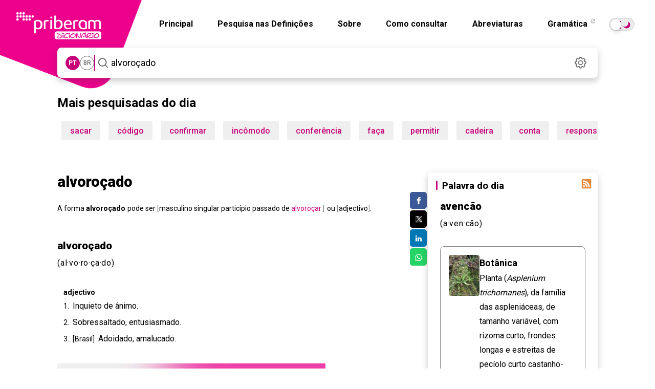

--- FILE ---
content_type: text/html; charset=utf-8
request_url: https://dicionario.priberam.org/alvoro%C3%A7ado
body_size: 22089
content:


<!DOCTYPE html>
<html lang="pt-br">
<head id="Head1"><meta charset="UTF-8" /><meta http-equiv="Content-Type" content="text/html; charset=utf-8" /><meta name="author" content="Priberam Informática, S.A." /><meta property="og:type" content="website" /><meta property="og:site_name" content="Dicionário Priberam da Língua Portuguesa" /><meta property="og:image" content="https://dicionario.priberam.org/imagem.png" />
    <link rel="canonical" href="https://dicionario.priberam.org/alvoroçado" />
    <meta property="og:url" content="https://dicionario.priberam.org/alvoroçado" />
  <meta name="copyright" content="© 2025 Priberam Informática, S.A." /><meta name="viewport" content="width=device-width, initial-scale=1.0" /><meta http-equiv="X-UA-Compatible" content="IE=Edge" /><link rel="shortcut icon" href="favicon.ico" type="image/x-icon" /><link rel="preconnect" href="https://fonts.googleapis.com" /><link rel="preconnect" href="https://fonts.gstatic.com" crossorigin="" /><link rel="alternate" type="application/rss+xml" title="Palavra do Dia" href="DoDiaRSS.aspx" /><link rel="alternate" type="application/rss+xml" title="Dúvidas Linguísticas" href="https://www.flip.pt/duvidasrss.aspx" /><link rel="search" type="application/opensearchdescription+xml" title="Dicionário Priberam" href="dplpiesp.xml" /><link rel="image_src" href="https://dicionario.priberam.org/imagem.png" /><link rel="stylesheet" href="/Content/bootstrap.min.css" /><link rel="stylesheet" href="/css/main.css?v=1.14.13" />
<!-- Preconnect para melhorar desempenho -->
<link rel="preconnect" href="https://fonts.googleapis.com" /><link rel="preconnect" href="https://fonts.gstatic.com" crossorigin="" />

<!-- Roboto: pesos 300, 400, 500, 700, 900 -->
<link href="https://fonts.googleapis.com/css2?family=Roboto:wght@300;400;500;700;900&amp;display=swap" rel="stylesheet" />

<!-- Roboto Slab: pesos 300, 400, 500, 700, 900 -->
<link href="https://fonts.googleapis.com/css2?family=Roboto+Slab:wght@300;400;500;700;900&amp;display=swap" rel="stylesheet" />

<!-- Roboto Condensed: peso 700 -->
<link href="https://fonts.googleapis.com/css2?family=Roboto+Condensed:wght@700&amp;display=swap" rel="stylesheet" /><link rel="stylesheet" href="https://cdnjs.cloudflare.com/ajax/libs/jquery-modal/0.9.1/jquery.modal.min.css" />

  <script src="/js/jquery.min.js"></script>
  <script src="/js/all_in_one.js"></script>
  <script src="/js/jquery.modal.min.js"></script>

 

  <meta name="description" content="Significado de alvoroçado no Dicionário Priberam da Língua Portuguesa. O que é alvoroçado. Descubra agora mesmo online!" /><meta property="og:description" content="Significado de alvoroçado no Dicionário Priberam da Língua Portuguesa. O que é alvoroçado. Descubra agora mesmo online!" /><meta property="og:title" content="alvoroçado" /><meta property="og:image" content="imagem.png" /><title>
	alvoroçado - Dicionário Online Priberam de Português 
</title></head>
<body>
    <main role="main">
  <form method="post" action="./alvoroçado" id="form">
<div class="aspNetHidden">
<input type="hidden" name="__EVENTTARGET" id="__EVENTTARGET" value="" />
<input type="hidden" name="__EVENTARGUMENT" id="__EVENTARGUMENT" value="" />
<input type="hidden" name="__VIEWSTATE" id="__VIEWSTATE" value="074aX9c462oewAbOQqbN0R0EZwb7OKOnXKhF74HtcZDgr8plj8WPDJia5LLA1JFk/YVsXiEuuFXmZCBXntqtRvRbPvWXK1qWyY14nuePychhg5EPyDexbpF8OzVZNgvDKe6kDl7to4Is76QkSiQ0Nye8ldG/EmCfzqymeNn7jVgXmcDLxAYwXqOYToG2BwETKy5itUGrHxOkfN+2oL6gbuFZWAgGHMzR3WOJiEczQqVQ3kaCJNHtq/bWaxsmIuEIox0WA92wx8moAkQLN5GhYbFbD0h7OLdhmSTXdyjGtQg62rRJuKQ/f6L4bzb2iTGOSNtAalRAYT2e2Ay6G8znhVubUpR9zMyx5rX8L3dL6LrL0KZilMRvtgr8W75Oi30zLfYuRKOOgGdu7tcTKXfgRo8Se8pL5v8/I1jU03qUDcgPuvzkakgIxvqDhus27af+vewXYXlsAd/m1uM+/oDYa2OY1CZC10QlOjptvrttBzX7JitHPzgnJ3Jk4hRzpO/0Bsf9PbTi9NeRTO0mhlyZRpr/bDu4sVxoXNMEwuOVaojnE25Ged/rQlynj8n0YtDBiTkflFXVekCvB/RwUkOcti1XW7mamMmjomAEvm59LA2S+cKucnW2jSGSiwssjWuvKHjIuSNgVoLkdubVWzAuJIqLw2I2Z6MmbixV/QsbbA/zEDhMYCFLQEmQ5kVzRP4Zuvvjj+zXYf+q2W+J/x4lnnfHxPrlJu/SYbMt5XyCYenH9jiki/wbYZeyAsfoft9tsfrcLoQLbqXTp9Q+GnDjoMLIUpmvjW+UdShhnVDoGFKlfkOAu4xt5/nlgFtee+CsuyyX0HiLiSp+FC+cPye1/V+6iqn4bxG6pFRKKBLnM/cgwp9adieXfmU8CiiExJdwlWzfLNPUJo2goiWq2j1uQH2w0FPnHz7t/JwWPWEdwYTghE7Tt4NlHvFc3YXVIurfQOOsUk64Tygfbpt2kQFufeAij1b+lJYHYQpqibZFct0wn4QCjSm+B5RTM2ghIUWwOewIlfNJWz/baBedwsW5/RkP5HN6x+d79XYA4qG0dIaA9Q7b54O9r1Eg4WwMiK17s6PEbRCA3AC/INcWon2jhx2nztbUp2T6BOTu13sE16JLXMzOx+Gz0PdYMYSGg+LyVkfwZEEbnL+xH5sChwT+nXuE9f7PHavNHUM1Ew942/7UcXAHoK3CP94lpfy4+cG9KP3BjkdGDqvVN7DgdyngFCYfcdiUYnGUuSJh25f6ToU=" />
</div>

<script type="text/javascript">
//<![CDATA[
var theForm = document.forms['form'];
if (!theForm) {
    theForm = document.form;
}
function __doPostBack(eventTarget, eventArgument) {
    if (!theForm.onsubmit || (theForm.onsubmit() != false)) {
        theForm.__EVENTTARGET.value = eventTarget;
        theForm.__EVENTARGUMENT.value = eventArgument;
        theForm.submit();
    }
}
//]]>
</script>


<div class="aspNetHidden">

	<input type="hidden" name="__VIEWSTATEGENERATOR" id="__VIEWSTATEGENERATOR" value="CA0B0334" />
	<input type="hidden" name="__EVENTVALIDATION" id="__EVENTVALIDATION" value="iDTyU0z3hkMuTC6IvhBseDitf+S/ICu1JK5dKfuz42UvIY/8vudUnNYfs24NRAqYjd54TaFVjobz9TdS8wu6y9DTc2j47BMAdtRZHG+Ea52HqMTGxXCQP/fS8yPOKZSv0rPCoJv3nUtt4btOnf//p8DntLNFttPJEqlF1hKtJPfTA8qmvc5DCgfCnTrKGbB4G8dY7lebfbxxhbnHvi478747qk/3hpjjGZzqc7llJKTxgN15mDjYRAV/xgV3pnCy7HJkfNixrY0pTv/L1fGDV3u78B4Sw2PwcyqNZWcdYSw=" />
</div>  <a href="/" class="--clear dp-logo">
      <img src="/img/dicionario_single.webp" width="440" height="440" class="dp-logo--quadrado"  alt="Logótipo do Dicionário Priberam" />
    </a>
    <div class="dp-topo">
      <header id="hero">
        <a href="/" class="--clear dp-logo dp-logo--cortado">
          <img src="/img/dicionario_single.webp" width="440" height="440" class="dp-logo--quadrado"  alt="Logótipo do Dicionário Priberam" />
          <img src="/img/logobranco.webp" width="166" height="53" class="dp-logo--logo"  alt="Logótipo Branco do Dicionário Priberam" />
        </a>
       <nav class="dp-navegacao--barra" role="navigation" aria-label="Navegação principal">
           <nav class="dp-navegacao__menu hidden-mobile" id="navbar-collapse">
            <a href="/" class="--clear">Principal</a>
            <a href="/pesquisar_definicoes" class="--clear">Pesquisa nas Definições</a>
            <a href="/sobre.aspx" class="--clear">Sobre</a>
            <a href="/consultar.aspx" class="--clear">Como consultar</a>
            <a href="/abreviaturas.aspx" class="--clear">Abreviaturas</a>
            <a href="https://www.flip.pt/gramatica" target="_blank" class="--clear">
              Gramática
              <svg xmlns="http://www.w3.org/2000/svg" width="14" height="14" viewBox="0 0 14 14">
                <rect y="0" width="14" height="14" style="fill: none;"/>
                <g>
                  <path d="M5.595,.81h-.7c-.36,0-.66,.29-.66,.65V5.69c0,.35,.3,.65,.66,.65h4.22c.36,0,.65-.3,.65-.65v-.71c.017-.533,.796-.532,.81,0v.71c0,.8-.65,1.46-1.46,1.46H4.895c-.81,0-1.47-.66-1.47-1.46V1.46C3.425,.65,4.085,0,4.895,0h.7c.537,0,.537,.805,0,.81Z"/>
                  <path d="M5.905,4.1L9.195,.81h-1.84c-.55-.029-.54-.788,0-.81h2.82c.22,0,.4,.18,.4,.4V3.22c-.012,.545-.784,.54-.81,.01V1.38l-3.29,3.3c-.407,.368-.937-.19-.57-.58Z"/>
                </g>
              </svg>
            </a>

 <input type="checkbox" id="toggle" class="theme-toggler__checkbox sr-only" />
  <label for="toggle" class="toggle" id="theme-toggler">
  <span>Toggle dark mode</span>
</label>

    </nav>

               <input type="checkbox" id="active" class="hide">
      <label for="active" class="menu-btn"><span></span></label>
      <label for="active" class="close"></label>
      <div class="wrapper">
        <img src="/img/logobranco.webp" width="500" height="160" class="logo-mobile" alt="logotipo do dicionário" aria-label="Logotipo"/>
        <ul>
          <li><a href="/">Principal</a></li>
          <li><a href="/sobre.aspx">Sobre</a></li>
          <li><a href="/pesquisar_definicoes">Pesquisa nas Definições</a></li>
          <li><a href="/consultar.aspx">Como consultar</a></li>
          <li><a href="/abreviaturas.aspx">Abreviaturas</a></li>
          <li><a href="https://www.flip.pt/gramatica">Gramática</a></li>
          </ul>
       <br /><br /><br />  <span class="escolha">Escolha o modo pretendido</span> <input type="checkbox" id="toggle-mob" class="theme-toggler__checkbox sr-only" /><br /><br />
  <label for="toggle-mob" class="toggle" id="theme-toggler-mob">
  <span>Toggle dark mode</span>
</label>
        
           <script>
             var toggle = document.getElementById("toggle");

             var storedTheme = localStorage.getItem('theme') || (window.matchMedia("(prefers-color-scheme: dark)").matches ? "dark" : "light");
             if (storedTheme)
               document.documentElement.setAttribute('data-theme', storedTheme)


             toggle.onclick = function () {
               var currentTheme = document.documentElement.getAttribute("data-theme");
               var targetTheme = "light";

               if (currentTheme === "light") {
                 targetTheme = "dark";
               }

               document.documentElement.setAttribute('data-theme', targetTheme)
               localStorage.setItem('theme', targetTheme);
             };

           </script>
          <script>
            var toggle = document.getElementById("toggle-mob");

            var storedTheme = localStorage.getItem('theme') || (window.matchMedia("(prefers-color-scheme: dark)").matches ? "dark" : "light");
            if (storedTheme)
              document.documentElement.setAttribute('data-theme', storedTheme)


            toggle.onclick = function () {
              var currentTheme = document.documentElement.getAttribute("data-theme");
              var targetTheme = "light";

              if (currentTheme === "light") {
                targetTheme = "dark";
              }

              document.documentElement.setAttribute('data-theme', targetTheme)
              localStorage.setItem('theme', targetTheme);
            };
          </script>
          </nav>
        </nav>
      </header>
      
  

      
  
<section role="search">
<div class="dp-pesquisa">
  <div class="dp-pesquisa__variante seleccao-variante">
    <h5 id="var_pt" data-lid="2070" class="dp-variante__opcao --micro variante">PT</h5>
    <h5 id="var_br" data-lid="1046" class="dp-variante__opcao --micro variante">BR</h5>
  </div>
  <div class="dp-pesquisa__separador"></div>
  <div class="dp-pesquisa__input ">
    <button id="searchButton" class="dp-pesquisa__input--icon" type="submit">
      <img src="/img/dicionario_icon_search.svg" width="31" height="31" alt="Pesquisar" aria-label="Pesquisar"/>
    </button>

    <input name="ctl00$wordMeaningContentPlaceHolder$wordMeaningControl$SearchWordTextBox" type="text" value="alvoroçado" maxlength="70" id="wordMeaningContentPlaceHolder_wordMeaningControl_SearchWordTextBox" class="dp-input-pesquisa input-pesquisa" autofocus="autofocus" placeholder="Pesquisa" autocomplete="off" onkeypress="return event.keyCode != 13;" />
    
    <input type="hidden" id="cp" name="cp" value="1" />

    <ul class="dp-pesquisa__dropdown pb-auto-complete"></ul>
  </div>

  <a href="#settingsModal" rel="modal:open" class="dp-icon dp-pesquisa__settings --clear">
    <img src="/img/dicionario_icon_settings.svg" data-src="/img/dicionario_icon_settings.svg" data-hover="/img/dicionario_icon_settings_hover.svg" width="31" height="31" alt="Definições" id="dp_settings_icon" aria-label="Definições">
  </a>

  
<div id="cssCoresContainer">
  
</div>
<div id="cssAcordoContainer">
  <style>.dAO { display: none; } .aAO { display: inline; }</style>
</div>
<div id="cssLinguaContainer">
  <style>.varpt {display: inline;} .varpb {display: none;}</style>
</div>

<script>

  var usaAcordoCookieName = 'DLPO_UsaAcordo';
  var antesAcordoCookieName = 'DLPO_AntesAcordo';
  var lidAcordoCookieName = 'DLPO_LanguageID';
  var cookieExpirationTime = 365;
  $(function () {
    var usaAcordoCheck = $('#wordMeaningContentPlaceHolder_wordMeaningControl_acordoControl_UsaAcordoCheck') // $('#wordMeaningContentPlaceHolder_wordMeaningControl_acordoControl_UsaAcordoCheck');
    var antesAcordoRadio = $('#wordMeaningContentPlaceHolder_wordMeaningControl_acordoControl_AntesAcordoRadio');
    var depoisAcordoRadio = $('#wordMeaningContentPlaceHolder_wordMeaningControl_acordoControl_DepoisAcordoRadio');
    var langPTRadio = $('#wordMeaningContentPlaceHolder_wordMeaningControl_acordoControl_PTRadio');
    var langBRRadio = $('#wordMeaningContentPlaceHolder_wordMeaningControl_acordoControl_BRRadio');
    var acordoCssContainer = $('#cssAcordoContainer');
    var langCssContainer = $('#cssLinguaContainer');
    var saveSettingsLink = $('#saveSettingsLink');
    var cancelSettingsLink = $('#cancelSettingsLink');

    cancelSettingsLink.click(function () {
      if ('True' == 'True') {
        usaAcordoCheck.checked = true;
        antesAcordoRadio.disabled = false;
        depoisAcordoRadio.disabled = false;
        //antesAcordoRadio.removeAttr("disabled");
        //depoisAcordoRadio.removeAttr("disabled");
        if ('True' == 'True')
          antesAcordoRadio.checked = true;
        else
          depoisAcordoRadio.checked = true;
      } else {
        if ('True' == 'True')
          antesAcordoRadio.checked = true;
        else
          depoisAcordoRadio.checked = true;
        usaAcordoCheck.checked = false;
        antesAcordoRadio.disabled = true;
        depoisAcordoRadio.disabled = true;
      }

      if (2070 == 2070)
        langPTRadio.attr("checked", "checked");
      else
        langBRRadio.attr("checked", "checked");
       

    });

    usaAcordoCheck.click(function () {   
      if (this.checked) {
        antesAcordoRadio.removeAttr("disabled");
        depoisAcordoRadio.removeAttr("disabled");
      } else {
        antesAcordoRadio.attr("disabled", "disabled");
        depoisAcordoRadio.attr("disabled", "disabled");
      }
    });

    if (readCookie('tutorial') == null) {
      $('#cookies_warning').show();
    }


  });


</script>
<style>
  input#wordMeaningContentPlaceHolder_wordMeaningControl_acordoControl_UsaTooltipsCheck {
    visibility: hidden;
}
</style>



  <div id="settingsModal" class="modal fade" tabindex="-1" role="dialog" aria-labelledby="myModalLabel" aria-hidden="true">
<form>
  <div class="modal-header">
    <h2 id="myModalLabel" class="mb-12">Definições</h2>
   
  </div>
  <div class="modal-body">
    <h4 class="mb-4">Acordo Ortográfico de 1990</h4><br />
     <label class="checkbox2 inline">
   
      <span class="h4">Destacar grafias alteradas</span>
      <input id="wordMeaningContentPlaceHolder_wordMeaningControl_acordoControl_MostraCoresCheck" type="checkbox" name="ctl00$wordMeaningContentPlaceHolder$wordMeaningControl$acordoControl$MostraCoresCheck" />
       </label>
    <br /> <br /><br />
   
   
      <span class="h4">Usar Acordo Ortográfico</span>
         <input id="wordMeaningContentPlaceHolder_wordMeaningControl_acordoControl_UsaAcordoCheck" type="checkbox" name="ctl00$wordMeaningContentPlaceHolder$wordMeaningControl$acordoControl$UsaAcordoCheck" checked="checked" />

    <div class="dp-modal__checkboxes">
      <label class="dp-modal__checkbox radio2 inline pb-align-radio-img" title="Antes do Acordo" style="white-space: nowrap;">
       
        <span class="h6">Antes</span>
       <input id="wordMeaningContentPlaceHolder_wordMeaningControl_acordoControl_AntesAcordoRadio" type="radio" name="ctl00$wordMeaningContentPlaceHolder$wordMeaningControl$acordoControl$Acordo" value="AntesAcordoRadio" checked="checked" />
        <img width="32" height="26" src="/img/dicionario_icon_aAO.svg" alt="icone"/>
      </label>
      <label class="dp-modal__checkbox radio2 inline pb-align-radio-img" title="Depois do Acordo" style="white-space: nowrap;">
      
        <span class="h6">Depois</span>
          <input id="wordMeaningContentPlaceHolder_wordMeaningControl_acordoControl_DepoisAcordoRadio" type="radio" name="ctl00$wordMeaningContentPlaceHolder$wordMeaningControl$acordoControl$Acordo" value="DepoisAcordoRadio" />
        <img width="32" height="16" src="/img/dicionario_icon_dAO.svg" alt="icone"/>
      </label>
    </div>
   

    <h4 class="mb-4">Variedade do Português</h4>

     <div class="dp-modal__checkboxes">
    <label class="d-none dp-modal__checkbox radio2 inline pb-align-radio-img" title="Norma europeia" style="white-space: nowrap;">
     
      <span class="h6">Norma europeia</span>
       <input id="wordMeaningContentPlaceHolder_wordMeaningControl_acordoControl_PTRadio" type="radio" name="ctl00$wordMeaningContentPlaceHolder$wordMeaningControl$acordoControl$Lingua" value="PTRadio" checked="checked" />
    </label>
    <label class="d-none dp-modal__checkbox radio2  inline pb-align-radio-img" title="Norma brasileira" style="white-space: nowrap;">
 
      <span class="h6">Norma brasileira</span>
           <input id="wordMeaningContentPlaceHolder_wordMeaningControl_acordoControl_BRRadio" type="radio" name="ctl00$wordMeaningContentPlaceHolder$wordMeaningControl$acordoControl$Lingua" value="BRRadio" />
    </label>
          </div>
 
    </div>

      <input id="wordMeaningContentPlaceHolder_wordMeaningControl_acordoControl_UsaTooltipsCheck" type="checkbox" name="ctl00$wordMeaningContentPlaceHolder$wordMeaningControl$acordoControl$UsaTooltipsCheck" />
    

    <div class="mt-20" style="display: none;" id="cookies_warning">
      <h6 class="--micro">
          <span class="fw-500">Importante:</span> as definições acima são guardadas em cookies. Se os cookies não forem permitidos, esta janela aparecerá sempre que visitar o site.
      </h6>
    </div>
    <div class="dp-modal__rodape">
      <a id="cancelSettingsLink" class="--no-link dp-botao dp-botao__texto dp-botao__texto--cinza btn" href="#close-modal" rel="modal:close">Cancelar</a>
      <a id="wordMeaningContentPlaceHolder_wordMeaningControl_acordoControl_saveSettingsLinkButton" class="dp-botao dp-botao__preenchido" href="javascript:__doPostBack(&#39;ctl00$wordMeaningContentPlaceHolder$wordMeaningControl$acordoControl$saveSettingsLinkButton&#39;,&#39;&#39;)">Guardar</a>
    </div>
   </div>
  </form>
</div>



  <script>
    function onJQueryReady(callback) {
      if (window.jQuery) {
        callback();
      } else {
        document.addEventListener("jquery-ready", callback);
      }
    }
  </script>

  <script>
    onJQueryReady(function () {
      if ($.modal) {
        $.modal.defaults = {
          blockerClass: "modal_settings"
        };

        $('#settingsModal').on($.modal.OPEN, function (event, modal) {
          $(this).parent().prependTo($("form:first"));
        });
      }

      $("#dp_settings_icon").mouseover(function () {
        $(this).attr('src', $(this).data("hover"));
      }).mouseout(function () {
        $(this).attr('src', $(this).data("src"));
      });

      $('ul.pb-auto-complete a').on('click', function () {
        //_gaq.push(['_trackEvent', 'Pesquisa', 'Pesquisa por Autocomplete', $(this).text()]);
      });

      $('#wordMeaningContentPlaceHolder_wordMeaningControl_SearchWordTextBox').bind('keyup', typing);
      $('#wordMeaningContentPlaceHolder_wordMeaningControl_SearchWordTextBox').bind('blur', function (event) {
        setTimeout(function () {
          $('ul.pb-auto-complete').hide();
        }, 500);
      });

      $('#searchButton').bind('click', function (event) {
        event.preventDefault();
        
          window.location = "./" + $.trim($('#wordMeaningContentPlaceHolder_wordMeaningControl_SearchWordTextBox').val());
        
        return false;
      });

      var lastRequest = null;

      function typing(e) {
        var ul = $('ul.pb-auto-complete');
        var items = $('ul.pb-auto-complete li:not(.sep)');
        var textBox = $('#wordMeaningContentPlaceHolder_wordMeaningControl_SearchWordTextBox');

        if (textBox.val().length == 0) {
          ul.hide();
        }

        if (e.keyCode == 13) {
          var activeItem = $('.active', ul);
          if (activeItem.length != 0) {
            
            if (window.location.href?.startsWith('http://localhost/Pesquisar/') || window.location.href === 'http://localhost/pesquisar_definicoes') {
              window.location = "pesquisar_definicoes/" + $('a', activeItem).text();
            } else {
              window.location = "./" + $('a', activeItem).text();
            }
            e.stopPropagation();
            return false;
          } else {
            
            if (window.location.href?.startsWith('http://localhost/Pesquisar/') || window.location.href === 'http://localhost/pesquisar_definicoes') {
              window.location = "Pesquisar/" + $.trim(textBox.val());
            } else {
              window.location = "./" + $.trim(textBox.val());
            }
            e.stopPropagation();
            return false;
          }
        } else if (e.keyCode == 38 || e.keyCode == 40) {
          if (items.length != 0) {
            var activeItem = $('.active', ul);
            if (e.keyCode == 38) {
              if (activeItem.length == 0) {
                items.eq(items.length - 1).addClass('active');
              } else {
                activeItem.removeClass('active');
                items.eq(items.index(activeItem) - 1).addClass('active');
              }
            } else if (e.keyCode == 40) {
              if (activeItem.length == 0) {
                items.eq(0).addClass('active');
              } else {
                activeItem.removeClass('active');
                items.eq(items.index(activeItem) + 1).addClass('active');
              }
            }
          }
          e.stopPropagation();
          return false;
        } else {
          textBox.attr('pb-original-text', textBox.val());
          if (lastRequest != null) lastRequest.abort();
          lastRequest = $.ajax({
            dataType: "text",
            url: "PalavraAutoComplete.aspx?langvar=" + (true ? 'pt' : 'pb') + "&ua=" + readCookie('DLPO_UsaAcordo') + "&q=" + encodeURIComponent(textBox.val()),
            success: gotResults,
            cache: false
          });
        }
      }

      function gotResults(data) {
        var ul = $('ul.pb-auto-complete');
        var textBox = $('#wordMeaningContentPlaceHolder_wordMeaningControl_SearchWordTextBox');
        ul.html('');
        var wordsArray = data.split('\n');
        if (wordsArray.length > 1) {
          for (var i = 0; i < wordsArray.length - 1 && i < 12; i++) {
            var divide = wordsArray[i].split('|');
            var word = divide[0];
            var imgSrc = divide[1] == "DropaAO" ? "<img width='32' height='16' src='img/dicionario_icon_aAO.svg' class='mr-12' />"
              : divide[1] == "DropdAO" ? "<img width='32' height='16' src='img/dicionario_icon_dAO.svg' class='mr-12' />"
              : "";
            var href = window.location.href?.startsWith('http://localhost/Pesquisar/') || window.location.href == 'http://localhost/pesquisar_definicoes'
              ? "Pesquisar/" + word
              : "./" + word;
            ul.append($('<li><a class="resultado --clear" href="' + href + '">' + (imgSrc + word.replace(textBox.val(), '<span>' + textBox.val() + "</span>")) + '</a></li>'));
          }
          ul.show();
        }
      }

      // Language variant toggle logic
      var lidAcordoCookieName = 'DLPO_LanguageID';
      var lid = getCookie(lidAcordoCookieName);
      var selectors = $(".seleccao-variante .variante");

      var availableLids = selectors.map(function () {
        return $(this).data("lid").toString();
      }).toArray();

      if (availableLids.indexOf(lid) < 0) {
        lid = 2070;
        setCookie(lidAcordoCookieName, lid);
      }

      var selected = selectors.filter(function () {
        return $(this).data("lid") == lid;
      });
      selected.addClass("seleccionada");

      selectors.click(function () {
        var myLid = $(this).data("lid");
        setCookie(lidAcordoCookieName, myLid);
        selectors.removeClass("seleccionada");
        $(this).addClass("seleccionada");

        if ($("head").data("SearchWord"))
          location.reload();
      });

    }); // end onJQueryReady
  </script>
  </section>
</div>

    </div>
    <div class="container">
     <div class="col-lg-12">
    
 
 


  <div id="pesquisadas">

    <h2 class="mt-32 mais">
      Mais pesquisadas do dia
      <div class="dp-linha--horizontal"></div>
     </h2>
   
    <ul><li><div class="author dp-botao"><a class="--clear" href='/sacar' >sacar</a></div></li><li><div class="author dp-botao"><a class="--clear" href='/código' >código</a></div></li><li><div class="author dp-botao"><a class="--clear" href='/confirmar' >confirmar</a></div></li><li><div class="author dp-botao"><a class="--clear" href='/incômodo' >incômodo</a></div></li><li><div class="author dp-botao"><a class="--clear" href='/conferência' >conferência</a></div></li><li><div class="author dp-botao"><a class="--clear" href='/faça' >faça</a></div></li><li><div class="author dp-botao"><a class="--clear" href='/permitir' >permitir</a></div></li><li><div class="author dp-botao"><a class="--clear" href='/cadeira' >cadeira</a></div></li><li><div class="author dp-botao"><a class="--clear" href='/conta' >conta</a></div></li><li><div class="author dp-botao"><a class="--clear" href='/responsável' >responsável</a></div></li><li><div class="author dp-botao"><a class="--clear" href='/obrigatório' >obrigatório</a></div></li><li><div class="author dp-botao"><a class="--clear" href='/quanto' >quanto</a></div></li><li><div class="author dp-botao"><a class="--clear" href='/atenciosamente' >atenciosamente</a></div></li><li><div class="author dp-botao"><a class="--clear" href='/esqueceu' >esqueceu</a></div></li><li><div class="author dp-botao"><a class="--clear" href='/precisa' >precisa</a></div></li><li><div class="author dp-botao"><a class="--clear" href='/preciso' >preciso</a></div></li><li><div class="author dp-botao"><a class="--clear" href='/pessoas' >pessoas</a></div></li><li><div class="author dp-botao"><a class="--clear" href='/disponíveis' >disponíveis</a></div></li><li><div class="author dp-botao"><a class="--clear" href='/também' >também</a></div></li><li><div class="author dp-botao"><a class="--clear" href='/celeridade' >celeridade</a></div></li></ul>
  </div>

    <br />
    
      <style>
        .ad-slot { display: none; }
        @media (min-width: 768px) {
          #div-gpt-ad-1747309986159-0 { display: block; }
        }
        @media (max-width: 767px) {
          #div-gpt-ad-1747308545217-0 { display: block; }
        }
      </style>
      <div id="div-gpt-ad-1747309986159-0" class="ad-slot" style="width:100%; text-align:center;"></div>
      <div id="div-gpt-ad-1747308545217-0" class="ad-slot" style="width:100%; text-align:center;"></div>
      <br />
      <br />
    
  </div>
      <div class="dp-conteudo">
        <div class="dp-conteudo__esquerda">
          
    <script>
      pp_gemius_extraparameters = [];
      pp_gemius_extraparameters.push('gA=Homepage_do_site');
    </script>
    <script >$(function () {
        for (var t = document.getElementsByClassName("onq-youtube-player"), e = 0; e < t.length; e++)t[e].onclick = function () {
          var t = document.createElement("iframe"), e = "true" == this.dataset.ssv ? "1" : "0", s = "true" == this.dataset.spc ? "1" : "0", i = "true" == this.dataset.sta ? "1" : "0", a = "true" == this.dataset.dkc ? "1" : "0", r = "true" == this.dataset.ecc ? "1" : "0", o = "true" == this.dataset.eap ? "1" : "0"; for (t.setAttribute("src", "//www.youtube.com/embed/" + this.dataset.id + "?rel=" + e + "&controls=" + s + "&showinfo=" + i + "&disablekb=" + a + "&cc_load_policy=" + r + "&autoplay=" + o), t.setAttribute("frameborder", "0"), t.setAttribute("id", "youtube-iframe"), t.setAttribute("style", "width: 100%; height: 100%; position: absolute; top: 0; left: 0;"), "true" == this.dataset.afs && t.setAttribute("allowfullscreen", ""); this.firstChild;)this.removeChild(this.firstChild); this.appendChild(t)
        }
      });</script>

  <article class="pb-def">
    

<script type="text/javascript">
  // Execute the definition function with the search word and result status.
  DefinicaoPalavra("alvoroçado", true);

  // When DOM is loaded, hide broken images.
  document.addEventListener("DOMContentLoaded", function() {
    document.querySelectorAll('img').forEach(function(img) {
      img.onerror = function() {
        this.style.display = 'none';
      };
    });
  });
</script>

<div id="resultados">
  <header>
    <h1>
      <strong>alvoroçado</strong>
     <xsl:template match="Categoria | Categoria_pb">
  <div class="categoria">
    <xsl:value-of select="." />
  </div>
</xsl:template>
      <!-- Social Sharing Buttons -->
      <div class="partilha">
        <ul class="sharing-buttons">
          <!-- Facebook -->
          <li>
            <a class="resp-sharing-button__link" 
               href="https://facebook.com/sharer/sharer.php?u=https%3A%2F%2Fdicionario.priberam.org/alvoroçado" 
               target="_blank" rel="noopener" aria-label="Compartilhar no Facebook">
              <div class="resp-sharing-button resp-sharing-button--facebook resp-sharing-button--small">
                <div aria-hidden="true" class="resp-sharing-button__icon resp-sharing-button__icon--solid">
                  <svg xmlns="http://www.w3.org/2000/svg" viewBox="0 0 24 24">
                    <path d="M18.77 7.46H14.5v-1.9c0-.9.6-1.1 1-1.1h3V.5h-4.33C10.24.5 9.5 3.44 9.5 5.32v2.15h-3v4h3v12h5v-12h3.85l.42-4z"/>
                  </svg>
                </div>
              </div>
            </a>
          </li>
          <!-- Twitter -->
          <li>
            <a class="resp-sharing-button__link" 
               href="https://twitter.com/intent/tweet/?text=Veja o significado de alvoroçado&amp;url=https%3A%2F%2Fdicionario.priberam.org/alvoroçado" 
               target="_blank" rel="noopener" aria-label="Compartilhar no Twitter">
              <div class="resp-sharing-button resp-sharing-button--twitter resp-sharing-button--small">
                <div aria-hidden="true" class="resp-sharing-button__icon resp-sharing-button__icon--solid">
                  <svg xmlns="http://www.w3.org/2000/svg" viewBox="10 14 24 24">
                    <path fill="#212121" fill-rule="evenodd" d="M38,42H10c-2.209,0-4-1.791-4-4V10c0-2.209,1.791-4,4-4h28
                      c2.209,0,4,1.791,4,4v28C42,40.209,40.209,42,38,42z" clip-rule="evenodd"></path>
                    <path fill="#fff" d="M34.257,34h-6.437L13.829,14h6.437L34.257,34z M28.587,32.304h2.563L19.499,15.696h-2.563
                      L28.587,32.304z"></path>
                    <polygon fill="#fff" points="15.866,34 23.069,25.656 22.127,24.407 13.823,34"></polygon>
                    <polygon fill="#fff" points="24.45,21.721 25.355,23.01 33.136,14 31.136,14"></polygon>
                  </svg>
                </div>
              </div>
            </a>
          </li>
          <!-- LinkedIn -->
          <li>
            <a class="resp-sharing-button__link" 
               href="https://www.linkedin.com/shareArticle?mini=true&amp;url=https%3A%2F%2Fdicionario.priberam.org/alvoroçado&amp;title=Veja o significado de alvoroçado em https%3A%2F%2Fdicionario.priberam.org/alvoroçado&amp;source=https%3A%2F%2Fdicionario.priberam.org/alvoroçado" 
               target="_blank" rel="noopener" aria-label="Compartilhar no LinkedIn">
              <div class="resp-sharing-button resp-sharing-button--linkedin resp-sharing-button--small">
                <div aria-hidden="true" class="resp-sharing-button__icon resp-sharing-button__icon--solid">
                  <svg xmlns="http://www.w3.org/2000/svg" viewBox="0 0 24 24">
                    <path d="M6.5 21.5h-5v-13h5v13zM4 6.5C2.5 6.5 1.5 5.3 1.5 4s1-2.4 2.5-2.4c1.6 0 2.5 1 2.6 2.5 0 1.4-1 2.5-2.6 2.5zm11.5 6c-1 0-2 1-2 2v7h-5v-13h5V10s1.6-1.5 4-1.5c3 0 5 2.2 5 6.3v6.7h-5v-7c0-1-1-2-2-2z"/>
                  </svg>
                </div>
              </div>
            </a>
          </li>
          <!-- WhatsApp -->
          <li>
            <a class="resp-sharing-button__link" 
               href="whatsapp://send?text=Veja o significado de alvoroçado em https%3A%2F%2Fdicionario.priberam.org/alvoroçado" 
               target="_blank" rel="noopener" aria-label="Compartilhar no WhatsApp">
              <div class="resp-sharing-button resp-sharing-button--whatsapp resp-sharing-button--small">
                <div aria-hidden="true" class="resp-sharing-button__icon resp-sharing-button__icon--solid">
                  <svg xmlns="http://www.w3.org/2000/svg" viewBox="0 0 24 24">
                    <path d="M20.1 3.9C17.9 1.7 15 .5 12 .5 5.8.5.7 5.6.7 11.9c0 2 .5 3.9 1.5 5.6L.6 23.4l6-1.6C8.2 23.7 10.1 24.1 12 24.1c6.3 0 11.4-5.1 11.4-11.4-.1-2.8-1.2-5.7-3.3-7.8zM12 21.4c-1.7 0-3.3-.5-4.8-1.3l-.4-.2-3.5 1 1-3.4L4 17c-1-1.5-1.4-3.2-1.4-5.1 0-5.2 4.2-9.4 9.4-9.4 2.5 0 4.9 1 6.7 2.8 1.8 1.8 2.8 4.2 2.8 6.7-.1 5.2-4.3 9.4-9.5 9.4zm5.1-7.1c-.3-.1-1.7-.9-1.9-1-.3-.1-.5-.1-.7.1-.2.3-.8 1-.9 1.1-.2.2-.3.2-.6.1s-1.2-.5-2.3-1.4c-.9-.8-1.4-1.7-1.6-2-.2-.3 0-.5.1-.6s.3-.3.4-.5c.2-.1.3-.3.4-.5.1-.2 0-.4 0-.5C10 9 9.3 7.6 9 7c-.1-.4-.4-.3-.5-.3h-.6s-.4.1-.7.3c-.3.3-1 1-1 2.4s1 2.8 1.1 3c.1.2 2 3.1 4.9 4.3.7.3 1.2.5 1.6.6.7.2 1.3.2 1.8.1.6-.1 1.7-.7 1.9-1.3.2-.7.2-1.2.2-1.3-.1-.3-.3-.4-.6-.5z"/>
                  </svg>
                </div>
              </div>
            </a>
          </li>
        </ul>
      </div>
    </h1>
    <div class="dp-linha--horizontal"></div>
    <div>
  <p class="dp-forma --pequeno">
        A forma
        <span class="h4 --pequeno">alvoroçado<span class="mx-2"></span></span>pode ser<span class="p --pequeno"><item flex="true"><span style="color:#888888;"> [</span>masculino singular particípio passado de
      <a class="--link" href="/alvoro%C3%A7ar"><span class="varpt">alvoroçar</span><span class="varpb">alvoroçar</span></a><span class="mx-2" style="color:#888888;">]</span></item> ou
              <item><span class="" style="color:#888888;">[</span><span class="varpt"><span class="aAO dp-categoria-ext-aAO">adjectivo</span></span><item><span class="varpt"><span class="dAO dp-categoria-ext-dAO">adjetivo</span></span></item><span class="" style="color:#888888;">]</span></item>.
              </span></p>
  <div style="background-color:#dadadd;display:none;"><b>Sabia que?</b> Pode consultar o significado de qualquer palavra abaixo com um clique. Experimente!
      </div>
  <div>
    <div class="dp-definicao">
      <div class="verbeteh1">
        <div class="dp-definicao-header">
          <div><span class="varpt">alvoroçado</span><span class="varpb">alvoroçado</span></div><span class="h6 varpt"><span></span></span><span class="h6 varpb"></span></div>
        <div class="p dp-divisao-silabica">
          (
          <span class="varpt"><span class="titpalavra">al·vo·ro·ça·do</span> <span class="varpt"></span></span><span class="varpb"><span class="titpalavra"><p>al·vo·ro·ça·do</p></span> </span>
          )
        </div>
      </div>
      <p class="ml-12 pt-12 pb-4 --pequeno" style=""><strong class="varpt ml-12 pt-12 pb-4 --pequeno"><br><span class="aAO dp-categoria-ext-aAO">adjectivo</span><span class="dAO dp-categoria-ext-dAO">adjetivo</span></strong></p>
      <p>
        <div class="py-4 dp-definicao-linha"><span class="ml-12 h6 --pequeno">1.
          </span><span class="ml-4 p"><span class="def">Inquieto de ânimo.</span></span></div>
      </p>
      <p>
        <div class="py-4 dp-definicao-linha"><span class="ml-12 h6 --pequeno">2.
          </span><span class="ml-4 p"><span class="def">Sobressaltado, entusiasmado.</span></span></div>
      </p>
      <p>
        <div class="py-4 dp-definicao-linha"><span class="ml-12 h6 --pequeno">3.
          </span><span class="varpt"><span class=""><span class="ml-4 h6 --pequeno">
                  [Brasil]
                </span></span></span><span class="varpb"><span class=""><span class="ml-4 h6 --pequeno">
                    [Brasil]
                  </span></span></span><span class="ml-4 p"><span class="def">Adoidado, amalucado.</span></span></div>
      </p>
    </div>
    <h2 class="sr-only">Secção de palavras relacionadas</h2><img class="imagemdef" loading="lazy" src="https://www.flip.pt/imagem/generate_card.php?word=alvoro%C3%A7ado&amp;type=adj.&amp;origin=pt&amp;definitions[]=%7CInquieto%20de%20%C3%A2nimo.&amp;definitions[]=%7CSobressaltado,%20entusiasmado.&amp;definitions[]=%5BBrasil%5D%20%7CAdoidado,%20amalucado." alt="Significado de alvoroçado"><img class="cartao-definicao esconder" src="/images/dplp/pt/alvoro%C3%A7ado.jpg" alt="Significado de alvoroçado" onerror="this.style.display='none'"><div id="aa15837"><script defer>
        $(function() {verificaRelacionadasDef(15837, "alvoroçado","","#aa15837");})
      </script></div>
    <div class="dp-definicao">
      <div class="verbeteh1">
        <div class="dp-definicao-header">
          <div><span class="varpt">alvoroçar</span><span class="varpb">alvoroçar</span></div><span class="h6 varpt"><span></span></span><span class="h6 varpb"></span></div>
        <div class="p dp-divisao-silabica">
          (
          <span class="varpt"><span class="titpalavra">al·vo·ro·çar</span> <span class="varpt"></span></span><span class="varpb"><span class="titpalavra"><p>al·vo·ro·çar</p></span> </span>
          )
        </div>
        <div class="dp-conjugar__wrapper">
          <div><a class="--clear --micro aAO dp-botao dp-botao__borda dp-botao__borda--rosa --pequeno" href="/Conjugar/alvoro%C3%A7ado">Conjugar</a><a class="--clear --micro dAO dp-botao dp-botao__borda dp-botao__borda--rosa --pequeno" href="/Conjugar/alvoro%C3%A7ado">Conjugar</a></div>
          <div><span class="p --pequeno">Conjugação:</span><span class="ml-8 p --pequeno">regular.
      </span></div>
          <div><span class="p --pequeno">Particípio:</span><span class="ml-8 p --pequeno">regular.
      </span></div>
        </div>
      </div>
      <p class="ml-12 pt-12 pb-4 --pequeno" style=""><strong class="varpt ml-12 pt-12 pb-4 --pequeno"><br><span class="">verbo transitivo</span></strong></p>
      <p>
        <div class="py-4 dp-definicao-linha"><span class="ml-12 h6 --pequeno">1.
          </span><span class="ml-4 p"><span class="def">Pôr em alvoroço.</span></span></div>
      </p>
      <p>
        <div class="py-4 dp-definicao-linha"><span class="ml-12 h6 --pequeno">2.
          </span><span class="ml-4 p"><span class="def">Assustar, amotinar.</span></span></div>
      </p>
      <p class="ml-12 pt-12 pb-4 --pequeno" style=""><strong class="varpt ml-12 pt-12 pb-4 --pequeno"><br><span class="">verbo pronominal</span></strong></p>
      <p>
        <div class="py-4 dp-definicao-linha"><span class="ml-12 h6 --pequeno">3.
          </span><span class="ml-4 p"><span class="def">Sentir alvoroço.</span></span></div>
      </p>
      <div class="my-12 dp-seccao-icon"><img src="/img/dicionario_icon_etimology.svg" width="20" height="20" class="mr-8" alt="etimologia"><span class="p t-nowrap">Origem: </span><span class="ml-8 def p"><i>alvoroço + -ar</i>.
        </span></div>
    </div>
    <h2 class="sr-only">Secção de palavras relacionadas</h2>
    <div class="my-12 d-flex"><img src="/img/dicionario_icon_notes_small.svg" width="20" height="20" alt="icone" class="mr-8"><span class="p def">Confrontar: alvoriçar.</span></div><img class="imagemdef" loading="lazy" src="https://www.flip.pt/imagem/generate_card.php?word=alvoro%C3%A7ar&amp;type=v. tr.&amp;origin=pt&amp;definitions[]=%7CP%C3%B4r%20em%20alvoro%C3%A7o.&amp;definitions[]=%7CAssustar,%20amotinar.&amp;definitions[]=%7CSentir%20alvoro%C3%A7o." alt="Significado de alvoroçar"><img class="cartao-definicao esconder" src="/images/dplp/pt/alvoro%C3%A7ar.jpg" alt="Significado de alvoroçar" onerror="this.style.display='none'"><div id="aa15840"><script defer>
        $(function() {verificaRelacionadasDef(15840, "alvoroçar","","#aa15840");})
      </script></div>
  </div>
</div>
  </header>
</div>

  </article>
  <div class="quadro">
    

    
    <div id="ContentPlaceHolder1_vizinhos_vizinhosContainer">
    <div id="ContentPlaceHolder1_vizinhos_vizinhos" class="dp-seccao-titulo">
        <h3 class="--pequeno">Palavras vizinhas</h3>
        <div id="ContentPlaceHolder1_vizinhos_vizinhosContent">
          <div><div class="pb-result"><div class="dp-lista-palavras"><a title="alvoriço" href="/alvori%C3%A7o">alvoriço</a><a title="alvoro" href="/alvoro">alvoro</a><a title="alvoroçadamente" href="/alvoro%C3%A7adamente">alvoroçadamente</a><p class="dp-palavra-atual py-2 px-8">alvoroçado</p><a title="alvoroçador" href="/alvoro%C3%A7ador">alvoroçador</a><a title="alvoroçamento" href="/alvoro%C3%A7amento">alvoroçamento</a><a title="alvoroçante" href="/alvoro%C3%A7ante">alvoroçante</a></div><div></div></div></div>
          </div>
    </div>
</div>


    
    <div id="ContentPlaceHolder1_searchWordsRelated_SearchWordContentPanel">
	
    

            <div id="ContentPlaceHolder1_searchWordsRelated_Div1">
                <div class="dp-seccao-titulo">
                    <h3 class="--pequeno">
                      Esta palavra no dicionário
                    </h3>
                    <div>
                       <div><div class="pb-result"><div class="dp-lista-palavras"><a title="alvoroçadamente" href="/alvoro%C3%A7adamente">alvoroçadamente</a><a title="abalo" href="/abalo">abalo</a><a title="alvoroçamento" href="/alvoro%C3%A7amento">alvoroçamento</a><a title="alvoroço" href="/alvoro%C3%A7o">alvoroço</a><a title="alvoroto" href="/alvoroto">alvoroto</a><a title="charivari" href="/charivari">charivari</a></div></div></div>
                     </div>
                    <div class="dp-botao-wrapper">
                      <a id="ContentPlaceHolder1_searchWordsRelated_SeeMoreSync" class="--clear dp-botao dp-botao__texto dp-botao__texto--cinza --micro" href="Pesquisar/alvoro%C3%A7ado">Ver mais</a>
                    </div>
                    <span class="pb-content-source">
                        
                    </span>
                </div>
            </div>
        


</div>

    
    
    
    
      <section>
    
<br /><br />
      <h2 class="--pequeno dp-barra-rosa balto">Dúvidas linguísticas</h2>
  <br />
<span><style xmlns:msxsl="urn:schemas-microsoft-com:xslt" xmlns:Priberam="default">
      #resposta_a_duvida A, .#resposta_a_duvida A:link, .#resposta_a_duvida A:active, .#resposta_a_duvida A:visited {
      text-decoration:underline;
      }
      #ver_tambem A, #ver_tambem A:link, #ver_tambem A:active, #ver_tambem A:visited {
      text-decoration:underline;
      }
    </style><script xmlns:msxsl="urn:schemas-microsoft-com:xslt" xmlns:Priberam="default">
      
				function MostraDetalhe(URLDestino,DuvidaID) {
					location.href = URLDestino + "" + DuvidaID;
				}
			
    </script><div width="90%" xmlns:msxsl="urn:schemas-microsoft-com:xslt" xmlns:Priberam="default"><div><b><a href="https://www.flip.pt/Duvidas-Linguisticas/Duvida-Linguistica/DID/5932/&#xA;          "><strong><span class="tituloduv">cor-de-rosa / cor de laranja</span></strong></a></b></div><div><span class="def">Porque se escreve <i>cor-de-rosa</i> (com hífenes) e <i>cor de laranja</i> (sem hífenes) Creio que já era assim antes da imposição do AO90.</span></div><div id="resposta_a_duvida"></div></div> <br/><hr/><style xmlns:msxsl="urn:schemas-microsoft-com:xslt" xmlns:Priberam="default">
      #resposta_a_duvida A, .#resposta_a_duvida A:link, .#resposta_a_duvida A:active, .#resposta_a_duvida A:visited {
      text-decoration:underline;
      }
      #ver_tambem A, #ver_tambem A:link, #ver_tambem A:active, #ver_tambem A:visited {
      text-decoration:underline;
      }
    </style><script xmlns:msxsl="urn:schemas-microsoft-com:xslt" xmlns:Priberam="default">
      
				function MostraDetalhe(URLDestino,DuvidaID) {
					location.href = URLDestino + "" + DuvidaID;
				}
			
    </script><div width="90%" xmlns:msxsl="urn:schemas-microsoft-com:xslt" xmlns:Priberam="default"><div><b><a href="https://www.flip.pt/Duvidas-Linguisticas/Duvida-Linguistica/DID/2466/&#xA;          "><strong><span class="tituloduv">absentismo / absenteísmo</span></strong></a></b></div><div><span class="def">Gostaria de tirar uma dúvida muito importante. Em <i>call centers</i> de <i>telemarketing</i> utilizamos a palavra <i>absenteísmo</i> para pessoas que faltam no trabalho, porém verifiquei no site que a definição dessa palavra é para ausência do voto e que para falta ou ausência de alguma pessoa se utiliza <i>absentismo</i>. Onde está o erro?? Será que todos <i>call centers</i> erraram??</span></div><div id="resposta_a_duvida"></div></div></span><br />
<div style="text-align: left;"><br />
    <center><strong><a class="botaorosa" href="https://www.flip.pt/produtos/duvidas-linguisticas/">Ver todas</a></strong></center>
</div>
  </section>
    </div>


          <br />
          <br />
        </div>
        <div class="dp-conteudo__direita">
          <div class="sidebar">
            
 <div class="widget">
  <div class="my-0 dp-seccao-titulo">
    <h3 class="--pequeno"><strong>Palavra do dia</strong></h3>
  </div>
  <a href="DoDiaRSS.aspx" target="_blank" class="pb-rss-icon" alt="Palavra do Dia" aria-label="Palavra do dia"></a>
  <span></span>
  <div>
  <div>
    <div class="dp-definicao">
      <div class="verbeteh1">
        <div class="dp-definicao-header">
          <div><span class="varpt">avencão</span><span class="varpb">avencão</span></div><span class="h6 varpt"><span></span></span><span class="h6 varpb"></span></div>
        <div class="p dp-divisao-silabica">
          (
          <span class="varpt"><span class="titpalavra">a·ven·cão</span> <span class="varpt"></span></span><span class="varpb"><span class="titpalavra"><p>a·ven·cão</p></span> </span>
          )
        </div>
      </div>
      <div class="dp-definicao-cartao"><img height="80" alt="Imagem" src="&#xA;          https://dicionario.priberam.org/images/dplp/avencao.jpg"><div class="dp-definicao-cartao__descricao">
          <h2 class="--micro" aria-hidden="true"><span class="varpt"><span class=""><span><Dominio_ext_aAO>Botânica</Dominio_ext_aAO></span></span></span><span class="varpb"><span class=""><span><Dominio_ext_pb>Botânica</Dominio_ext_pb></span></span></span></h2>
          <h2 class="--micro" aria-hidden="true"></h2>
          <p><span class="def">Planta (<i>Asplenium trichomanes</i>), da família das aspleniáceas, de tamanho variável, com rizoma curto, frondes longas e estreitas de pecíolo curto castanho-escuro, encontrada em rochas ou muros de ambientes <span class="varpt"><pt>húmidos</pt></span> e sombrios.</span></p>
        </div>
      </div>
      <p class="ml-12 pt-12 pb-4 --pequeno" style=""><strong class="varpt ml-12 pt-12 pb-4 --pequeno"><br><span class="">nome masculino</span></strong></p>
      <p>
        <div class="ml-12 py-4 dp-definicao-linha"><span class="varpt"><span class=""><span class="ml-4 h6 --pequeno">
                  [<Dominio_ext_aAO>Botânica</Dominio_ext_aAO>]
                </span></span></span><span class="varpb"><span class=""><span class="ml-4 h6 --pequeno">
                    [<Dominio_ext_pb>Botânica</Dominio_ext_pb>]
                  </span></span></span><span class="ml-4 p"><span class="def">Planta (<i>Asplenium trichomanes</i>), da família das aspleniáceas, de tamanho variável, com rizoma curto, frondes longas e estreitas de pecíolo curto castanho-escuro, encontrada em rochas ou muros de ambientes <span class="varpt"><pt>húmidos</pt></span> e sombrios.</span>
              =
              <span class="dp-versaletes"><span class="def"><small>POLÍTRICO</small></span></span></span></div>
      </p>
      <div class="my-12 dp-seccao-icon"><img src="/img/dicionario_icon_etimology.svg" width="20" height="20" class="mr-8" alt="etimologia"><span class="p t-nowrap">Origem: </span><span class="ml-8 def p"><i>avenca + -ão</i>.
        </span></div>
    </div>
    <h2 class="sr-only">Secção de palavras relacionadas</h2>
    <div id="aa676893"><script defer>
        $(function() {verificaRelacionadasDef(676893, "avencão","","#aa676893");})
      </script></div>
  </div>
</div>
  <div style="text-align: right;">
    <strong>
      
    </strong>
  </div>
 </div>
            
          </div>
          <br />
        </div>
      </div>
      </div>
    </div>
  </form>
  </main>

   <footer>
            <div class="barra">
              <div class="dp-conteudo left">
                <div class="col-lg-6 col-md-4 col-sm-3">
                    <a href="https://www.priberam.com" class="brand">
                        <img src="/img/claro.png" class="logofooter" alt="Dicionário Online Priberam de Português">
                        <span class="circle"></span>
                     
                    </a>
                  <p class="descfooter left">O Dicionário Priberam da Língua Portuguesa (DPLP) é um  <a href="https://dicionario.priberam.org/" class="link2">dicionário online de português</a>. Compreende o vocabulário geral e os termos das principais áreas científicas e técnicas. O DPLP contém informação sobre as diferenças ortográficas e de uso entre o português europeu e o português do Brasil. </p>
              <br />
                  <div class="left"><a href="https://www.facebook.com/priberam" target="_blank" class="subir" aria-label="Facebook">
<svg xmlns="http://www.w3.org/2000/svg" x="0px" y="0px" width="30" height="30" viewBox="0,0,256,256">
<g fill="#ffffff" fill-rule="nonzero" stroke="none" stroke-width="1" stroke-linecap="butt" stroke-linejoin="miter" stroke-miterlimit="10" stroke-dasharray="" stroke-dashoffset="0" font-family="none" font-weight="none" font-size="none" text-anchor="none" style="mix-blend-mode: normal"><g transform="scale(10.66667,10.66667)"><path d="M19,3h-14c-1.105,0 -2,0.895 -2,2v14c0,1.105 0.895,2 2,2h7.621v-6.961h-2.343v-2.725h2.343v-2.005c0,-2.324 1.421,-3.591 3.495,-3.591c0.699,-0.002 1.397,0.034 2.092,0.105v2.43h-1.428c-1.13,0 -1.35,0.534 -1.35,1.322v1.735h2.7l-0.351,2.725h-2.365v6.965h3.586c1.105,0 2,-0.895 2,-2v-14c0,-1.105 -0.895,-2 -2,-2z"></path></g></g>
</svg></a>
                    <a href="https://www.instagram.com/priberam/" target="_blank" class="subir" aria-label="Instagram">
<svg xmlns="http://www.w3.org/2000/svg" x="0px" y="0px" width="30" height="30" viewBox="0,0,256,256">
<g fill="#ffffff" fill-rule="nonzero" stroke="none" stroke-width="1" stroke-linecap="butt" stroke-linejoin="miter" stroke-miterlimit="10" stroke-dasharray="" stroke-dashoffset="0" font-family="none" font-weight="none" font-size="none" text-anchor="none" style="mix-blend-mode: normal"><g transform="scale(10.66667,10.66667)"><path d="M8,3c-2.761,0 -5,2.239 -5,5v8c0,2.761 2.239,5 5,5h8c2.761,0 5,-2.239 5,-5v-8c0,-2.761 -2.239,-5 -5,-5zM18,5c0.552,0 1,0.448 1,1c0,0.552 -0.448,1 -1,1c-0.552,0 -1,-0.448 -1,-1c0,-0.552 0.448,-1 1,-1zM12,7c2.761,0 5,2.239 5,5c0,2.761 -2.239,5 -5,5c-2.761,0 -5,-2.239 -5,-5c0,-2.761 2.239,-5 5,-5zM12,9c-1.65685,0 -3,1.34315 -3,3c0,1.65685 1.34315,3 3,3c1.65685,0 3,-1.34315 3,-3c0,-1.65685 -1.34315,-3 -3,-3z"></path></g></g>
</svg></a>
<a href="https://www.tiktok.com/@dicionario_priberam" target="_blank" class="subir" aria-label="TikTok">
               <svg xmlns="http://www.w3.org/2000/svg" x="0px" y="0px" width="30" height="30" viewBox="0,0,256,256">
<g fill="#ffffff" fill-rule="nonzero" stroke="none" stroke-width="1" stroke-linecap="butt" stroke-linejoin="miter" stroke-miterlimit="10" stroke-dasharray="" stroke-dashoffset="0" font-family="none" font-weight="none" font-size="none" text-anchor="none" style="mix-blend-mode: normal"><g transform="scale(10.66667,10.66667)"><path d="M6,3c-1.64497,0 -3,1.35503 -3,3v12c0,1.64497 1.35503,3 3,3h12c1.64497,0 3,-1.35503 3,-3v-12c0,-1.64497 -1.35503,-3 -3,-3zM12,7h2c0,1.005 1.471,2 2,2v2c-0.605,0 -1.332,-0.26584 -2,-0.71484v3.71484c0,1.654 -1.346,3 -3,3c-1.654,0 -3,-1.346 -3,-3c0,-1.654 1.346,-3 3,-3v2c-0.552,0 -1,0.449 -1,1c0,0.551 0.448,1 1,1c0.552,0 1,-0.449 1,-1z"></path></g></g>
</svg></a>
                    <a href="https://www.linkedin.com/company/priberam/" target="_blank" class="subir" aria-label="LinkedIn">
                 <svg xmlns="http://www.w3.org/2000/svg" x="0px" y="0px" width="30" height="30" viewBox="0,0,256,256">
<g fill="#ffffff" fill-rule="nonzero" stroke="none" stroke-width="1" stroke-linecap="butt" stroke-linejoin="miter" stroke-miterlimit="10" stroke-dasharray="" stroke-dashoffset="0" font-family="none" font-weight="none" font-size="none" text-anchor="none" style="mix-blend-mode: normal"><g transform="scale(10.66667,10.66667)"><path d="M19,3h-14c-1.105,0 -2,0.895 -2,2v14c0,1.105 0.895,2 2,2h14c1.105,0 2,-0.895 2,-2v-14c0,-1.105 -0.895,-2 -2,-2zM9,17h-2.523v-7h2.523zM7.694,8.717c-0.771,0 -1.286,-0.514 -1.286,-1.2c0,-0.686 0.514,-1.2 1.371,-1.2c0.771,0 1.286,0.514 1.286,1.2c0,0.686 -0.514,1.2 -1.371,1.2zM18,17h-2.442v-3.826c0,-1.058 -0.651,-1.302 -0.895,-1.302c-0.244,0 -1.058,0.163 -1.058,1.302c0,0.163 0,3.826 0,3.826h-2.523v-7h2.523v0.977c0.325,-0.57 0.976,-0.977 2.197,-0.977c1.221,0 2.198,0.977 2.198,3.174z"></path></g></g>
</svg></a>
 <a href="https://x.com/priberam" target="_blank" class="subir" aria-label="X">
<svg xmlns="http://www.w3.org/2000/svg" x="0px" y="0px" width="30" height="30" viewBox="0,0,256,256">
<g fill="#ffffff" fill-rule="nonzero" stroke="none" stroke-width="1" stroke-linecap="butt" stroke-linejoin="miter" stroke-miterlimit="10" stroke-dasharray="" stroke-dashoffset="0" font-family="none" font-weight="none" font-size="none" text-anchor="none" style="mix-blend-mode: normal"><g transform="scale(10.66667,10.66667)"><path d="M10.053,7.988l5.631,8.024h-1.497l-5.621,-8.024zM21,6v12c0,1.657 -1.343,3 -3,3h-12c-1.657,0 -3,-1.343 -3,-3v-12c0,-1.657 1.343,-3 3,-3h12c1.657,0 3,1.343 3,3zM17.538,17l-4.186,-5.99l3.422,-4.01h-1.311l-2.704,3.16l-2.207,-3.16h-3.85l3.941,5.633l-3.737,4.367h1.333l3.001,-3.516l2.458,3.516z"></path></g></g>
</svg></a>

                </div></div>
           
                <div class="col-lg-2">
                     <p class="menufooter left" >Dicionário</p> 
                  <ul class="lista-footer">
                   
                        <li class="left"><a href="/" target="_blank" class="links-footer">Principal</a></li>
                        <li class="left"><a href="/pesquisar_definicoes" target="_blank" class="links-footer">Pesquisa nas definições</a></li>
                        <li class="left"><a href="/sobre.aspx" target="_blank" class="links-footer">Sobre</a></li>
                        <li class="left"><a href="/consultar.aspx" target="_blank"  class="links-footer">Como consultar</a></li>
                      <li><a href="/abreviaturas.aspx" target="_blank" class="links-footer">Abreviaturas</a></li>
                   <li><a href="https://www.flip.pt/gramatica" target="_blank" class="links-footer">Gramática</a></li>
                      </ul>
                </div>
                  <div class="col-lg-2 ">
                      <p class="menufooter left">Outras ligações</p>
                    <ul class="lista-footer-direita">
                        
                        <li class="left"><a href="https://www.priberam.com/contact-us/" target="_blank" class="links-footer" aria-label="Facebook">Contactos</a></li>
                        <li class="left"><a href="https://www.priberam.com/" target="_blank" class="links-footer" aria-label="Priberam">Priberam</a></li>
                        <li class="left"><a href="https://www.flip.pt/" target="_blank" class="links-footer" aria-label="FliP">FLiP</a></li>
                        <li class="left"><a href="https://www.legix.pt/" target="_blank"  class="links-footer" aria-label="LegiX">LegiX</a></li>
                      <li class="left"><a href="https://www.plainx.com/" target="_blank" class="links-footer" aria-label="plain X">plain X</a></li>
                      <li class="left"><a href="https://priberam.care/" target="_blank" class="links-footer" aria-label="Priberam care">Priberam Care</a></li>
                    </ul>
                </div></div></div>
                <div class="footer2">
                    <div class="copyright">
                        <p class="copyright">© 2025 Priberam Informática, S.A. Todos os direitos reservados</p>
                    </div>
      
          
    </footer>

       
  

  <script>
    $(function () {
      $('.dp-navegacao__menu a').filter(function () {
        if (window.location.href?.startsWith('http://localhost/Pesquisar/')) {
          return this.href === 'http://localhost/pesquisar_definicoes'
        } else { return this.href === window.location.href }
      }).addClass('--active');

      $(".custom-close").on('click', function () {
        $('#myModal').modal('hide');
      });
    });
    function getProxyURL() {
      return "https://dicionario.priberam.org/";
    }

    function getBaseURL() {
      return "";
    }
  </script>


  

<!-- Google tag (gtag.js) -->
<script async src="https://www.googletagmanager.com/gtag/js?id=G-ZFSCQ08Q7K"></script>
<script>
  window.dataLayer = window.dataLayer || [];
  function gtag() { dataLayer.push(arguments); }
  gtag('js', new Date());

  gtag('config', 'G-ZFSCQ08Q7K');
</script>
<!-- end of Unnamed script-->

  <!-- Below is the link that users can use to open Preferences Center to change their preferences. Do not modify the ID parameter. Place it where appropriate, style it as needed. -->
  <script>
    function SeparateOrtoepia() {
      $('.dp-so').each(function (x) {
        if (this?.innerHTML?.includes("| ou |")) {
          this.innerHTML = this.innerHTML.split('| ou |').join('|<span class="mx-8 h6 --pequeno">ou</span>|');
        }
      });
    }

    function DefineInside1() {
      console.log("define1");

      $('.def').each(function (x) {
        if (this?.innerHTML?.includes("| ou |")) {
          this.innerHTML = this.innerHTML.split('| ou |').join('|<span class="mx-8 h6 --pequeno">ou</span>|');
          return;
        } else iterateContent(this);
      });

      $('span.word_wrap').each(function (x) {
        separateWords(this);
      });

      $('span.word').bind('click', wordMeaningClick);

      if (false) {
        $('span.word').bind('mouseenter', wordMeaningMouseEnter);
        $('span.word').bind('mouseleave', wordMeaningMouseLeave);
        $('.dp-lista-palavras a').attr('title', '');
        $(document).on('mouseenter', '.dp-lista-palavras a[href]', wordMeaningMouseEnter);
        $(document).on('mouseleave', '.dp-lista-palavras a[href]', wordMeaningMouseLeave);
        $(document).on('mouseenter', '.pb-last-searches a', wordMeaningMouseEnter);
        $(document).on('mouseleave', '.pb-last-searches a', wordMeaningMouseLeave);
      }

    }

    function AddHoverToPictureIcon() {
      $(".dp-icon--hover").mouseover(function () {
        $(this).attr('src', $(this).data("hover"));
      }).mouseout(function () {
        $(this).attr('src', $(this).data("src"));
      });
    }

    function navigateToAnchor() {
      console.log("navigateToAnchor");
      const selectedWord = document.getElementsByClassName('dp-input-pesquisa')[0].value;
      let locateLocucao = document.getElementById(selectedWord);
      if (locateLocucao) {
        locateLocucao.scrollIntoView({ behavior: 'smooth', block: "center", inline: "nearest" });
        locateLocucao.classList.add("--anchor");

        setTimeout(() => {
          locateLocucao.classList.remove("--anchor");
        }, 5000);
      }
    }

    function DefineInside(element) {
      console.log("define  ...");

      $('.def', element).each(function (x) {
        if (this?.innerHTML?.includes("| ou |")) {
          console.log(this.innerHTML.split('| ou |').join('|<span class="mx-8">ou</span>|'))
          this.innerHTML = this.innerHTML.split('| ou |').join('|<span class="mx-8">ou</span>|');
          console.log(this.innerHTML)
          return;
        } else iterateContent(this);
      });

      $('span.word_wrap', element).each(function (x) {
        separateWords(this);
      });

      $('span.word', element).bind('click', wordMeaningClick);

      if (false) {
        $('span.word', element).bind('mouseenter', wordMeaningMouseEnter);
        $('span.word', element).bind('mouseleave', wordMeaningMouseLeave);
        $('.dp-lista-palavras a').attr('title', '');
        $('.dp-lista-palavras a[href]', element).on('mouseenter', wordMeaningMouseEnter);
        $('.dp-lista-palavras a[href]', element).on('mouseleave', wordMeaningMouseLeave);
        $('.pb-last-searches a', element).on('mouseenter', wordMeaningMouseEnter);
        $('.pb-last-searches a', element).on('mouseleave', wordMeaningMouseLeave);
      }
    }

    function wordMeaningClick(event) {
      window.top.location = "./" + $(this).text();
    }

    var isMobile = false;
    $(function () {
      navigateToAnchor()
      isMobile = typeof window.orientation !== 'undefined';
      document.addEventListener("run-google", DefineInside1);
      document.addEventListener("run-google", SeparateOrtoepia);
      document.addEventListener("run-google", AddHoverToPictureIcon);
      //document.addEventListener("run-google", navigateToAnchor);
    });
    function wordMeaningMouseEnter(event) {

    }

    function capitaliseFirstLetter(string) {
      return string.charAt(0).toUpperCase() + string.slice(1);
    }

    function wordMeaningMouseLeave(event) {
    }

    function iterateContent(node) {
      if (node.nodeType == 3) //Text node
        $(node).wrap('<span class="word_wrap" />');
      else
        $(node).contents().each(function (i) {
          iterateContent(this);
        });
    };

    function separateWords(_node) {
      var node = $(_node);
      var text = node.text();
      var newText = "";
      var open = false;
      for (var i = 0; i < text.length; i++) {
        var currentChar = text.charAt(i);
        if (open) {
          if (/^[\-A-Za-z\u00C0-\u017F]+$/.test(currentChar))
            newText = newText.concat(currentChar);
          else {
            newText = newText.concat("</span>" + currentChar);
            open = false;
          }
        } else {
          if (/^[\-A-Za-z\u00C0-\u017F]+$/.test(currentChar)) {
            newText = newText.concat("<span class='word a'>" + currentChar);
            open = true;
          } else
            newText = newText.concat(currentChar);
        }
      }
      node.html(newText);
    }
  </script>
  <script type="text/javascript">
  var timeoutvar;
  function downloadJS() {
    console.log("time");
    document.removeEventListener('mousedown', downloadJS);
    document.removeEventListener('mousemove', downloadJS);
    document.removeEventListener('touchstart', downloadJS);
    document.removeEventListener('scroll', downloadJS);
    document.removeEventListener('keydown', downloadJS);
    clearTimeout(timeoutvar);
    document.dispatchEvent(new CustomEvent("run-google"));
  }

  function downloadJsAtOnload() {
    document.addEventListener('mousedown', downloadJS);
    document.addEventListener('mousemove', downloadJS);
    document.addEventListener('touchstart', downloadJS);
    document.addEventListener('scroll', downloadJS);
    document.addEventListener('keydown', downloadJS);
    timeoutvar = setTimeout(downloadJS, 15000);
  }

  if (window.addEventListener)
    window.addEventListener("load", downloadJsAtOnload, false);
  else if (window.attachEvent)
    window.attachEvent("onload", downloadJsAtOnload);
  else
    window.onload = downloadJsAtOnload;
</script>
<script>
  let hasInteracted = false;
  let fancyboxLoaded = false;
  let adsenseLoaded = false;
  let gptLoaded = false;

  function loadAllDeferredAssets() {
    if (hasInteracted) return;
    hasInteracted = true;

    // 🔹 Fancybox
    if (!fancyboxLoaded && !window.Fancybox) {
      fancyboxLoaded = true;
      const fancyCSS = document.createElement('link');
      fancyCSS.rel = 'stylesheet';
      fancyCSS.href = 'https://cdn.jsdelivr.net/npm/@fancyapps/ui@5.0.24/dist/fancybox/fancybox.min.css';
      document.head.appendChild(fancyCSS);

      const fancyScript = document.createElement('script');
      fancyScript.src = 'https://cdn.jsdelivr.net/npm/@fancyapps/ui@5.0.24/dist/fancybox/fancybox.umd.min.js';
      fancyScript.onload = function () {
        const FB = window.Fancybox || window.Fancybox?.default;
        if (FB && typeof FB.bind === 'function') {
          FB.bind('[data-fancybox="gallery"]', {});
          console.log("✅ Fancybox carregado.");
        }
      };
      document.body.appendChild(fancyScript);
    }

    // 🔹 Google AdSense
    if (!adsenseLoaded) {
      adsenseLoaded = true;
      const adsenseScript = document.createElement('script');
      adsenseScript.src = 'https://pagead2.googlesyndication.com/pagead/js/adsbygoogle.js?client=ca-pub-9778675243250141';
      adsenseScript.async = true;
      adsenseScript.crossOrigin = "anonymous";
      document.head.appendChild(adsenseScript);
      console.log("✅ AdSense carregado.");
    }

    // 🔹 Google Ad Manager (GPT)
    if (!gptLoaded) {
      gptLoaded = true;
      window.googletag = window.googletag || { cmd: [] };

      const gptScript = document.createElement('script');
      gptScript.src = 'https://securepubads.g.doubleclick.net/tag/js/gpt.js';
      gptScript.async = true;
      gptScript.crossOrigin = "anonymous";
      gptScript.onload = function () {
        googletag.cmd.push(function () {
          googletag.defineSlot('/1036645/Dicionario_newleaderboard', [[970, 250], [970, 66], [970, 90], [750, 300], [1170, 220]], 'div-gpt-ad-1747309986159-0').addService(googletag.pubads());
          googletag.defineSlot('/1036645/Dicionario_mobile_leaderboardw', [[200, 200], [320, 100], 'fluid', [336, 280], [300, 50], [300, 100], [300, 250], [250, 250], [320, 50]], 'div-gpt-ad-1747308545217-0').addService(googletag.pubads());
          googletag.pubads().enableSingleRequest();
          googletag.enableServices();

          const isDesktop = window.matchMedia("(min-width: 768px)").matches;
          if (isDesktop) {
            googletag.display("div-gpt-ad-1747309986159-0");
          } else {
            googletag.display("div-gpt-ad-1747308545217-0");
          }
          console.log("✅ Google Ad Manager carregado.");
        });
      };
      document.head.appendChild(gptScript);
    }

    // Remover listeners
    document.removeEventListener('mousemove', loadAllDeferredAssets);
    document.removeEventListener('touchstart', loadAllDeferredAssets);
    document.removeEventListener('keydown', loadAllDeferredAssets);
    document.removeEventListener('scroll', loadAllDeferredAssets);
  }

  // Gatilhos por interação
  document.addEventListener('mousemove', loadAllDeferredAssets);
  document.addEventListener('touchstart', loadAllDeferredAssets);
  document.addEventListener('keydown', loadAllDeferredAssets);
  document.addEventListener('scroll', loadAllDeferredAssets);

  // Timeout de segurança (10 segundos)
  setTimeout(loadAllDeferredAssets, 30000);
</script>
   
</body>
</html>

--- FILE ---
content_type: text/html; charset=utf-8
request_url: https://dicionario.priberam.org/async/Relacionadas.aspx?pal=alvoro%C3%A7ado&palID=15837
body_size: 25
content:
<div class="pb-relacionadas-results"><div class="pb-relacionadas-words-list"><a href="/alvoro%C3%A7adamente">alvoroçadamente</a><a href="/altanar">altanar</a><a href="/alvora%C3%A7ado">alvoraçado</a><a href="/alvoro%C3%A7ar">alvoroçar</a><a href="/alvoro%C3%A7o">alvoroço</a><a href="/alvoro%C3%A7%C3%A1vel">alvoroçável</a><a href="/alvorotar">alvorotar</a></div></div>

--- FILE ---
content_type: text/html; charset=utf-8
request_url: https://dicionario.priberam.org/async/Relacionadas.aspx?pal=alvoro%C3%A7ar&palID=15840
body_size: 20
content:
<div class="pb-relacionadas-results"><div class="pb-relacionadas-words-list"><a href="/alvoro%C3%A7o">alvoroço</a><a href="/alvoro%C3%A7ado">alvoroçado</a><a href="/alvoro%C3%A7%C3%A1vel">alvoroçável</a><a href="/alvorotar">alvorotar</a><a href="/alvoro%C3%A7ante">alvoroçante</a><a href="/altanar">altanar</a><a href="/alvori%C3%A7o">alvoriço</a></div></div>